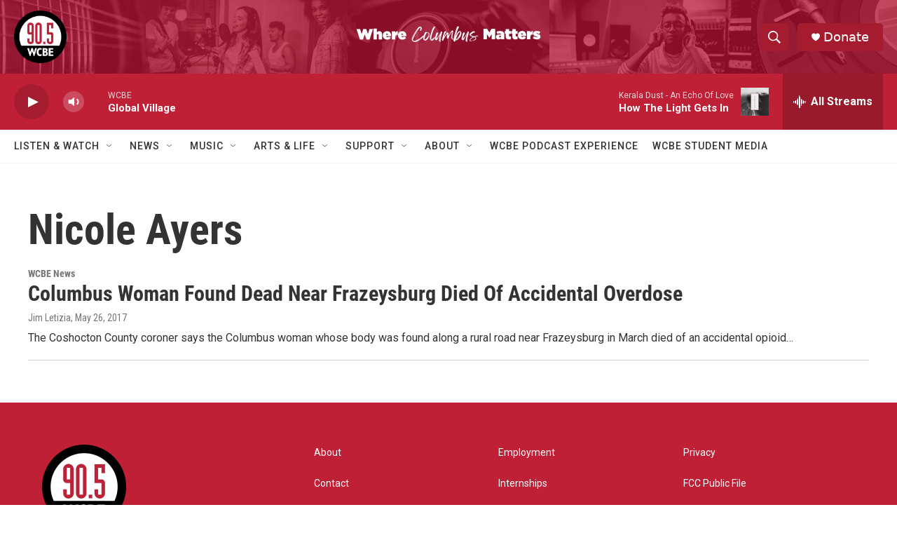

--- FILE ---
content_type: text/html; charset=utf-8
request_url: https://www.google.com/recaptcha/api2/aframe
body_size: 267
content:
<!DOCTYPE HTML><html><head><meta http-equiv="content-type" content="text/html; charset=UTF-8"></head><body><script nonce="s6rvV6u9HDyZYD4RgfmATw">/** Anti-fraud and anti-abuse applications only. See google.com/recaptcha */ try{var clients={'sodar':'https://pagead2.googlesyndication.com/pagead/sodar?'};window.addEventListener("message",function(a){try{if(a.source===window.parent){var b=JSON.parse(a.data);var c=clients[b['id']];if(c){var d=document.createElement('img');d.src=c+b['params']+'&rc='+(localStorage.getItem("rc::a")?sessionStorage.getItem("rc::b"):"");window.document.body.appendChild(d);sessionStorage.setItem("rc::e",parseInt(sessionStorage.getItem("rc::e")||0)+1);localStorage.setItem("rc::h",'1769024965951');}}}catch(b){}});window.parent.postMessage("_grecaptcha_ready", "*");}catch(b){}</script></body></html>